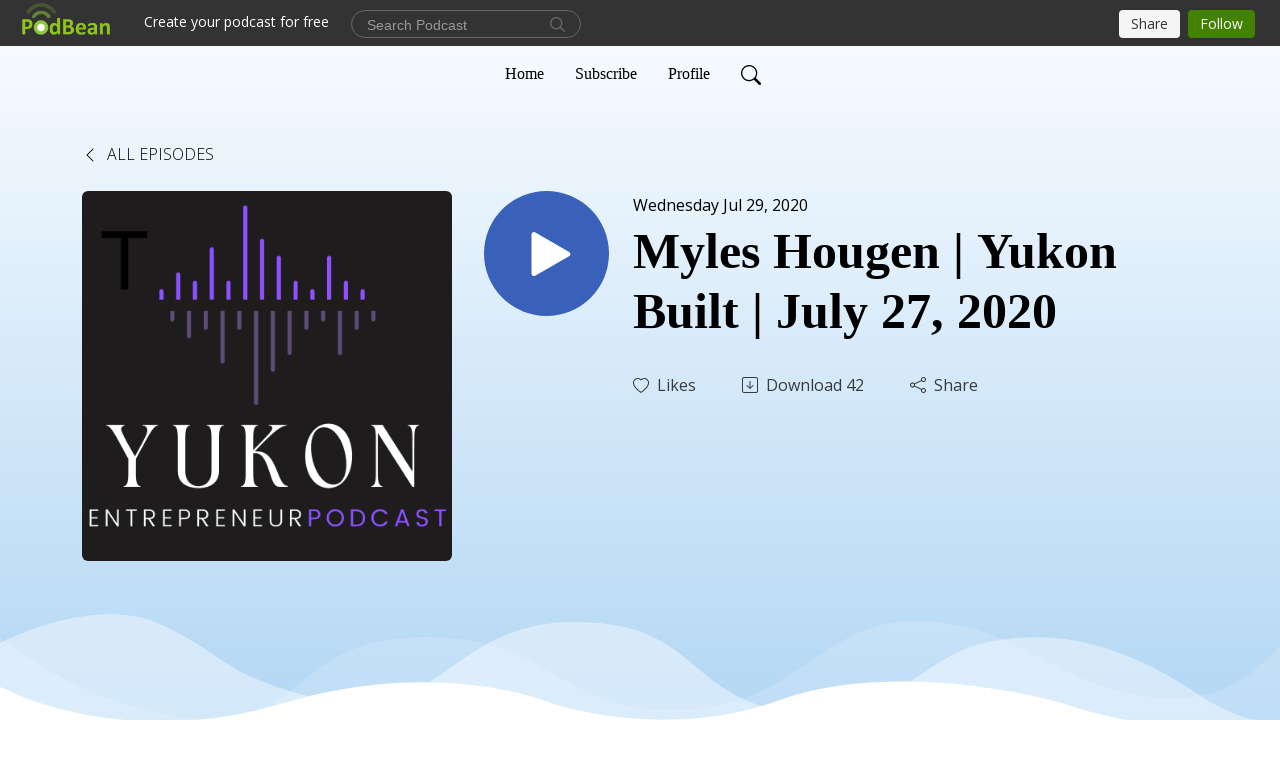

--- FILE ---
content_type: text/html; charset=UTF-8
request_url: https://yukonentrepreneur.podbean.com/e/interview-with-yukon-entrepreneur-myles-hougan-owner-of-apparel-company-yukon-built-july-27-2020/
body_size: 7944
content:
<!DOCTYPE html>
<html  data-head-attrs=""  lang="en">
<head>
  <meta charset="UTF-8">
  <meta name="viewport" content="width=device-width, initial-scale=1.0">
  <meta name="mobile-web-app-capable" content="yes">
  <meta name="apple-mobile-web-app-status-bar-style" content="black">
  <meta name="theme-color" content="#ffffff">
  <link rel="stylesheet" href="https://cdnjs.cloudflare.com/ajax/libs/twitter-bootstrap/5.0.1/css/bootstrap.min.css" integrity="sha512-Ez0cGzNzHR1tYAv56860NLspgUGuQw16GiOOp/I2LuTmpSK9xDXlgJz3XN4cnpXWDmkNBKXR/VDMTCnAaEooxA==" crossorigin="anonymous" referrerpolicy="no-referrer" />
  <link rel="preconnect" href="https://fonts.googleapis.com">
  <link rel="preconnect" href="https://fonts.gstatic.com" crossorigin>
  <script type="module" crossorigin src="https://pbcdn1.podbean.com/fs1/user-site-dist/assets/index.1ad62341.js"></script>
    <link rel="modulepreload" href="https://pbcdn1.podbean.com/fs1/user-site-dist/assets/vendor.7a484e8a.js">
    <link rel="stylesheet" href="https://pbcdn1.podbean.com/fs1/user-site-dist/assets/index.d710f70e.css">
  <link rel="manifest" href="/user-site/manifest.webmanifest" crossorigin="use-credentials"><title>Myles Hougen | Yukon Built | July 27, 2020 | The Yukon Entrepreneur Podcast</title><link rel="icon" href="https://www.podbean.com/favicon.ico"><link rel="apple-touch-icon" href="https://www.podbean.com/favicon.ico"><meta property="og:title" content="Myles Hougen | Yukon Built | July 27, 2020 | The Yukon Entrepreneur Podcast"><meta property="og:image" content="https://d2bwo9zemjwxh5.cloudfront.net/image-logo/8555137/YEP_8__caanxr_1200x628.jpg?s=2e9787a57600debcac34b2480a946084&amp;e=png"><meta property="og:type" content="article"><meta property="og:url" content="https://yukonentrepreneur.podbean.com/e/interview-with-yukon-entrepreneur-myles-hougan-owner-of-apparel-company-yukon-built-july-27-2020/"><meta property="og:description" content="Join Yukon Entrepreneur Myles Hougen, co-owner of the apparel company Yukon Built. Myles shares how building a strong online presence has been an important factor in Yukon Built’s resilience through the pandemic -- that, and a strong buy-local movement and the incredible support of Yukoners. Myles shares his excitement in seeing their national and international market grow, the importance of building from a strong integrated back-end structure between the administrative processes and online sales and creating structure for himself so that he can get work done and stay balanced."><meta name="description" content="Join Yukon Entrepreneur Myles Hougen, co-owner of the apparel company Yukon Built. Myles shares how building a strong online presence has been an important factor in Yukon Built’s resilience through the pandemic -- that, and a strong buy-local movement and the incredible support of Yukoners. Myles shares his excitement in seeing their national and international market grow, the importance of building from a strong integrated back-end structure between the administrative processes and online sales and creating structure for himself so that he can get work done and stay balanced."><meta name="twitter:card" content="player"><meta name="twitter:site" content="@podbeancom"><meta name="twitter:url" content="https://yukonentrepreneur.podbean.com/e/interview-with-yukon-entrepreneur-myles-hougan-owner-of-apparel-company-yukon-built-july-27-2020/"><meta name="twitter:title" content="Myles Hougen | Yukon Built | July 27, 2020 | The Yukon Entrepreneur Podcast"><meta name="twitter:description" content="Join Yukon Entrepreneur Myles Hougen, co-owner of the apparel company Yukon Built. Myles shares how building a strong online presence has been an important factor in Yukon Built’s resilience through the pandemic -- that, and a strong buy-local movement and the incredible support of Yukoners. Myles shares his excitement in seeing their national and international market grow, the importance of building from a strong integrated back-end structure between the administrative processes and online sales and creating structure for himself so that he can get work done and stay balanced."><meta name="twitter:image" content="https://d2bwo9zemjwxh5.cloudfront.net/image-logo/8555137/YEP_8__caanxr_1200x628.jpg?s=2e9787a57600debcac34b2480a946084&amp;e=png"><meta name="twitter:player" content="https://www.podbean.com/player-v2/?i=3k6ck-e4a4c8&amp;square=1"><meta name="twitter:player:width" content="420"><meta name="twitter:player:height" content="420"><meta http-equiv="Content-Type" content="text/html; charset=UTF-8"><meta http-equiv="Content-Language" content="en-us"><meta name="generator" content="Podbean 3.2"><meta name="viewport" content="width=device-width, user-scalable=no, initial-scale=1.0, minimum-scale=1.0, maximum-scale=1.0"><meta name="author" content="PodBean Development"><meta name="Copyright" content="PodBean"><meta name="HandheldFriendly" content="True"><meta name="MobileOptimized" content="MobileOptimized"><meta name="robots" content="all"><meta name="twitter:app:id:googleplay" content="com.podbean.app.podcast"><meta name="twitter:app:id:ipad" content="973361050"><meta name="twitter:app:id:iphone" content="973361050"><meta name="twitter:app:name:googleplay" content="Podbean"><meta name="twitter:app:name:ipad" content="Podbean"><meta name="twitter:app:name:iphone" content="Podbean"><script type="application/ld+json">{"@context":"https://schema.org/","@type":"PodcastEpisode","url":"/e/interview-with-yukon-entrepreneur-myles-hougan-owner-of-apparel-company-yukon-built-july-27-2020/","name":"Myles Hougen | Yukon Built | July 27, 2020","datePublished":"2020-07-29","description":"Join Yukon Entrepreneur Myles Hougen, co-owner of the apparel company Yukon Built. Myles shares how building a strong online presence has been an important factor in Yukon Built’s resilience through the pandemic -- that, and a strong buy-local movement and the incredible support of Yukoners. Myles shares his excitement in seeing their national and international market grow, the importance of building from a strong integrated back-end structure between the administrative processes and online sales and creating structure for himself so that he can get work done and stay balanced.","associatedMedia":{"@type":"MediaObject","contentUrl":"https://mcdn.podbean.com/mf/web/dcivv8/yukon_built_july_27althg.mp3"},"partOfSeries":{"@type":"PodcastSeries","name":"The Yukon Entrepreneur Podcast","url":"https://yukonentrepreneur.podbean.com"}}</script><link type="application/rss+xml" rel="alternate" href="https://feed.podbean.com/yukonentrepreneur/feed.xml" title="The Yukon Entrepreneur Podcast"><link rel="canonical" href="https://yukonentrepreneur.podbean.com/e/interview-with-yukon-entrepreneur-myles-hougan-owner-of-apparel-company-yukon-built-july-27-2020/"><meta name="head:count" content="35"><link rel="modulepreload" crossorigin href="https://pbcdn1.podbean.com/fs1/user-site-dist/assets/episode.b821da30.js"><link rel="stylesheet" href="https://pbcdn1.podbean.com/fs1/user-site-dist/assets/episode.6d6d54b9.css"><link rel="modulepreload" crossorigin href="https://pbcdn1.podbean.com/fs1/user-site-dist/assets/HomeHeader.500f78d5.js"><link rel="stylesheet" href="https://pbcdn1.podbean.com/fs1/user-site-dist/assets/HomeHeader.f51f4f51.css"><link rel="modulepreload" crossorigin href="https://pbcdn1.podbean.com/fs1/user-site-dist/assets/HeadEpisode.60975439.js"><link rel="stylesheet" href="https://pbcdn1.podbean.com/fs1/user-site-dist/assets/HeadEpisode.72529506.css">
</head>
<body  data-head-attrs="" >
  <div id="app" data-server-rendered="true"><div class="main-page main-style-light" style="--font:Garamond;--secondaryFont:Open Sans,Helvetica,Arial,Verdana,sans-serif;--playerColor:#3A61B9;--playerColorRGB:58,97,185;--homeHeaderTextColor:#000000;--pageHeaderTextColor:#000000;--pageHeaderBackgroundColor:#A9D2F3;"><!----><div loginurl="https://www.podbean.com/site/user/login?return=https%253A%252F%252Fyukonentrepreneur.podbean.com%252Fe%252Finterview-with-yukon-entrepreneur-myles-hougan-owner-of-apparel-company-yukon-built-july-27-2020%252F&amp;rts=464deaf1ccbaef46686745c89125d7cb5909edd0" postname="interview-with-yukon-entrepreneur-myles-hougan-owner-of-apparel-company-yukon-built-july-27-2020"><div class="theme-waves episode-detail d-flex flex-column h-100  navigation-transparent"><!--[--><div class="cc-navigation1 navigation" style="--navigationFontColor:#000000;--navigationBackgroundColor:#fdfdfd;"><nav class="navbar navbar-expand-lg"><div class="container justify-content-center"><div style="" class="nav-item search-icon list-unstyled"><button class="btn bg-transparent d-black d-lg-none border-0 nav-link text-dark px-2" type="button" title="Search"><svg xmlns="http://www.w3.org/2000/svg" width="20" height="20" fill="currentColor" class="bi bi-search" viewbox="0 0 16 16"><path d="M11.742 10.344a6.5 6.5 0 1 0-1.397 1.398h-.001c.03.04.062.078.098.115l3.85 3.85a1 1 0 0 0 1.415-1.414l-3.85-3.85a1.007 1.007 0 0 0-.115-.1zM12 6.5a5.5 5.5 0 1 1-11 0 5.5 5.5 0 0 1 11 0z"></path></svg></button></div><div class="h-search" style="display:none;"><input class="form-control shadow-sm rounded-pill border-0" title="Search" value="" type="text" placeholder="Search"><button type="button" class="btn bg-transparent border-0">Cancel</button></div><button class="navbar-toggler px-2" type="button" title="Navbar toggle" data-bs-toggle="collapse" data-bs-target="#navbarNav" aria-controls="navbarNav" aria-expanded="false" aria-label="Toggle navigation"><svg xmlns="http://www.w3.org/2000/svg" width="28" height="28" fill="currentColor" class="bi bi-list" viewbox="0 0 16 16"><path fill-rule="evenodd" d="M2.5 12a.5.5 0 0 1 .5-.5h10a.5.5 0 0 1 0 1H3a.5.5 0 0 1-.5-.5zm0-4a.5.5 0 0 1 .5-.5h10a.5.5 0 0 1 0 1H3a.5.5 0 0 1-.5-.5zm0-4a.5.5 0 0 1 .5-.5h10a.5.5 0 0 1 0 1H3a.5.5 0 0 1-.5-.5z"></path></svg></button><div class="collapse navbar-collapse" id="navbarNav"><ul class="navbar-nav" style=""><!--[--><li class="nav-item"><!--[--><a href="/" class="nav-link"><!--[-->Home<!--]--></a><!--]--></li><li class="nav-item"><!--[--><a target="_blank" rel="noopener noreferrer" class="nav-link" active-class="active" href="https://www.podbean.com/site/podcatcher/index/blog/21M7dXUGEsEm"><!--[-->Subscribe<!--]--></a><!--]--></li><li class="nav-item"><!--[--><a target="_blank" rel="noopener noreferrer" class="nav-link" active-class="active" href="https://www.podbean.com/user-gegG0dFk8uG0"><!--[-->Profile<!--]--></a><!--]--></li><!--]--><!--[--><li style="" class="nav-item search-icon"><button class="btn bg-transparent border-0 nav-link" type="button" title="Search"><svg xmlns="http://www.w3.org/2000/svg" width="20" height="20" fill="currentColor" class="bi bi-search" viewbox="0 0 16 16"><path d="M11.742 10.344a6.5 6.5 0 1 0-1.397 1.398h-.001c.03.04.062.078.098.115l3.85 3.85a1 1 0 0 0 1.415-1.414l-3.85-3.85a1.007 1.007 0 0 0-.115-.1zM12 6.5a5.5 5.5 0 1 1-11 0 5.5 5.5 0 0 1 11 0z"></path></svg></button></li><!--]--></ul></div></div></nav></div><!----><!--]--><div class="common-content flex-shrink-0"><!--[--><!----><div class="episode-detail-top pt-5 pb-5"><div class="container mt-5"><nav><ol class="breadcrumb mt-2"><li class="breadcrumb-item"><a href="/" class="text-dark text-uppercase fw-light"><!--[--><svg xmlns="http://www.w3.org/2000/svg" width="16" height="16" fill="currentColor" class="bi bi-chevron-left" viewbox="0 0 16 16"><path fill-rule="evenodd" d="M11.354 1.646a.5.5 0 0 1 0 .708L5.707 8l5.647 5.646a.5.5 0 0 1-.708.708l-6-6a.5.5 0 0 1 0-.708l6-6a.5.5 0 0 1 .708 0z"></path></svg> All Episodes<!--]--></a></li></ol></nav><div class="episode-content"><div class="border-0 d-md-flex mt-4 mb-5 list"><img class="me-3 episode-logo" alt="Myles Hougen | Yukon Built | July 27, 2020" src="https://pbcdn1.podbean.com/imglogo/image-logo/8555137/YEP_8__caanxr_300x300.png" loading="lazy"><div class="card-body position-relative d-flex pt-0"><button class="btn btn-link rounded-circle play-button me-4" type="button" title="Play Myles Hougen | Yukon Built | July 27, 2020"><svg t="1622017593702" class="icon icon-play text-white" fill="currentColor" viewbox="0 0 1024 1024" version="1.1" xmlns="http://www.w3.org/2000/svg" p-id="12170" width="30" height="30"><path d="M844.704269 475.730473L222.284513 116.380385a43.342807 43.342807 0 0 0-65.025048 37.548353v718.692951a43.335582 43.335582 0 0 0 65.025048 37.541128l622.412531-359.342864a43.357257 43.357257 0 0 0 0.007225-75.08948z" fill="" p-id="12171"></path></svg></button><div class="episode-info"><p class="e-date p-0 mb-1"><!----><span class="episode-date">Wednesday Jul 29, 2020</span></p><h1 class="card-title page-title text-dark text-three-line fs-50">Myles Hougen | Yukon Built | July 27, 2020</h1><div class="cc-post-toolbar pt-4"><ul class="list-unstyled d-flex mb-0 row gx-5 p-0"><li class="col-auto"><button class="border-0 p-0 bg-transparent row gx-1 align-items-center" title="Likes"><svg xmlns="http://www.w3.org/2000/svg" width="16" height="16" fill="currentColor" class="bi bi-heart col-auto icon-like" viewbox="0 0 16 16"><path d="m8 2.748-.717-.737C5.6.281 2.514.878 1.4 3.053c-.523 1.023-.641 2.5.314 4.385.92 1.815 2.834 3.989 6.286 6.357 3.452-2.368 5.365-4.542 6.286-6.357.955-1.886.838-3.362.314-4.385C13.486.878 10.4.28 8.717 2.01L8 2.748zM8 15C-7.333 4.868 3.279-3.04 7.824 1.143c.06.055.119.112.176.171a3.12 3.12 0 0 1 .176-.17C12.72-3.042 23.333 4.867 8 15z"></path></svg><span class="text-gray col-auto item-name">Likes</span><!----></button></li><li class="col-auto"><a class="border-0 p-0 bg-transparent row gx-1 align-items-center" href="https://www.podbean.com/media/share/pb-3k6ck-e4a4c8?download=1" target="_blank" title="Download"><svg xmlns="http://www.w3.org/2000/svg" width="16" height="16" fill="currentColor" class="bi bi-arrow-down-square col-auto" viewbox="0 0 16 16"><path fill-rule="evenodd" d="M15 2a1 1 0 0 0-1-1H2a1 1 0 0 0-1 1v12a1 1 0 0 0 1 1h12a1 1 0 0 0 1-1V2zM0 2a2 2 0 0 1 2-2h12a2 2 0 0 1 2 2v12a2 2 0 0 1-2 2H2a2 2 0 0 1-2-2V2zm8.5 2.5a.5.5 0 0 0-1 0v5.793L5.354 8.146a.5.5 0 1 0-.708.708l3 3a.5.5 0 0 0 .708 0l3-3a.5.5 0 0 0-.708-.708L8.5 10.293V4.5z"></path></svg><span class="text-gray col-auto item-name">Download</span><span class="text-gray col-auto">42</span></a></li><li class="col-auto"><button class="border-0 p-0 bg-transparent row gx-1 align-items-center" title="Share" data-bs-toggle="modal" data-bs-target="#shareModal"><svg xmlns="http://www.w3.org/2000/svg" width="16" height="16" fill="currentColor" class="bi bi-share col-auto" viewbox="0 0 16 16"><path d="M13.5 1a1.5 1.5 0 1 0 0 3 1.5 1.5 0 0 0 0-3zM11 2.5a2.5 2.5 0 1 1 .603 1.628l-6.718 3.12a2.499 2.499 0 0 1 0 1.504l6.718 3.12a2.5 2.5 0 1 1-.488.876l-6.718-3.12a2.5 2.5 0 1 1 0-3.256l6.718-3.12A2.5 2.5 0 0 1 11 2.5zm-8.5 4a1.5 1.5 0 1 0 0 3 1.5 1.5 0 0 0 0-3zm11 5.5a1.5 1.5 0 1 0 0 3 1.5 1.5 0 0 0 0-3z"></path></svg><span class="text-gray item-name col-auto">Share</span></button></li></ul></div><!----></div></div></div></div></div><svg id="Curve" xmlns="http://www.w3.org/2000/svg" viewBox="0 0 1924 212.552"><path id="curve01" d="M-23.685,359.406S93.525,419.436,253.5,371.375s273.577,1.033,273.577,1.033,113.49,37.939,226.2-3.355,263.749-5.5,290.141,3.355,177.158,52.609,265.227,5.262,191.943-46.8,304.094,6.182,276.982-24.446,276.982-24.446v134.43h-1924V354.945Z" transform="translate(34.287 -281.283)" fill="#fff"></path><path id="curve02" d="M-2.111,728.749s89.218-48.068,157.482-21.806c72.236,31.039,61.34,53.552,173.542,79.815S454.9,706.923,579.664,706.923s111.41,72.894,213.965,90.951,132.6-53.569,199.093-69.125,137.826-4.511,222.382,54.054,213.326,14.629,251.445-6.7,135.343-73.064,245.343-54.288,210,76.058,210,76.058V911.5h-1924Z" transform="translate(2.111 -698.949)" fill="#fff" opacity="0.421"></path><path id="curve03" d="M2055.179,850.019v149.1h-1924v-189.1h0c.91-.286,75.2,66.583,191.974,82.357s98.2-77.359,230-82.357,144.632,77.663,267.9,73.383,142.695-95.3,246.795-89.867,140.081,75,245.748,78.165,103.959-84.817,189.279-85.131c127.354-.563,114.822,75.533,200.279,75.544s105.741-66.281,195.854-68.578S2055.179,850.019,2055.179,850.019Z" transform="translate(-131.179 -786.567)" fill="#fff" opacity="0.158"></path></svg></div><!--]--><!----><div class="episode-detail-bottom"><div class="container"><div class="episode-content"><div class="border-0 d-flex"><div class="card-body ps-0 pt-5 pb-5"><p class="e-description card-text"><p><span style="font-weight:400;">Join Yukon Entrepreneur Myles Hougen, co-owner of the apparel company Yukon Built. </span><span style="font-weight:400;">Myles shares how building a strong online presence has been an important factor in Yukon Built’s resilience through the pandemic -- that, and a strong buy-local movement and the incredible support of Yukoners. Myles shares his excitement in seeing their national and international market grow, the importance of building from a strong integrated back-end structure between the administrative processes and online sales and creating structure for himself so that he can get work done and stay balanced.</span></p></p></div></div></div></div></div><!----><div class="episode-detail-bottom"><div class="container"><div class="pb-2"><div class="cc-comments"><div class="comment-title">Comment (0) </div><!----><div class="content empty-content text-center"><svg xmlns="http://www.w3.org/2000/svg" width="16" height="16" fill="currentColor" class="bi bi-chat-left-text" viewbox="0 0 16 16"><path d="M14 1a1 1 0 0 1 1 1v8a1 1 0 0 1-1 1H4.414A2 2 0 0 0 3 11.586l-2 2V2a1 1 0 0 1 1-1h12zM2 0a2 2 0 0 0-2 2v12.793a.5.5 0 0 0 .854.353l2.853-2.853A1 1 0 0 1 4.414 12H14a2 2 0 0 0 2-2V2a2 2 0 0 0-2-2H2z"></path><path d="M3 3.5a.5.5 0 0 1 .5-.5h9a.5.5 0 0 1 0 1h-9a.5.5 0 0 1-.5-.5zM3 6a.5.5 0 0 1 .5-.5h9a.5.5 0 0 1 0 1h-9A.5.5 0 0 1 3 6zm0 2.5a.5.5 0 0 1 .5-.5h5a.5.5 0 0 1 0 1h-5a.5.5 0 0 1-.5-.5z"></path></svg><p class="pt-3">No comments yet. Be the first to say something!</p></div></div></div></div></div></div><!--[--><footer class="cc-footer1 footer mt-auto" style="--footerFontColor:#ffffff;--footerBackgroundColor:#000000;"><div class="container p-0 d-sm-flex justify-content-sm-between align-items-center flex-row-reverse"><ul class="row gx-4 social-icon-content list-unstyled d-flex justify-content-md-start justify-content-center mb-0"><!----><!----><!----><!----><!----></ul><div class="right-content"><p class="mb-0 pt-2">Copyright 2020 All rights reserved.</p><p class="by">Podcast Powered By <a href="https://www.podbean.com" target="_blank" rel="noopener noreferrer">Podbean</a></p></div></div></footer><div class="after-footer"></div><!----><!--]--></div></div><!----><!----><!----><div style="display:none;">Version: 20241125</div></div></div>

<script>window.__INITIAL_STATE__="{\"store\":{\"baseInfo\":{\"podcastTitle\":\"The Yukon Entrepreneur Podcast\",\"slug\":\"yukonentrepreneur\",\"podcastDescription\":\"Host Kari Johnston interviews Yukon Entrepreneurs and leaders in economic development about how they are transitioning their business models during the pandemic.\",\"podcastLogo\":\"https:\u002F\u002Fpbcdn1.podbean.com\u002Fimglogo\u002Fimage-logo\u002F8555137\u002FYEP_8__caanxr.png\",\"podcastShareLogo\":\"https:\u002F\u002Fd2bwo9zemjwxh5.cloudfront.net\u002Fimage-logo\u002F8555137\u002FYEP_8__caanxr_1200x628.jpg?s=2e9787a57600debcac34b2480a946084&e=png\",\"podcastUrl\":\"https:\u002F\u002Fyukonentrepreneur.podbean.com\",\"podcastCanSearched\":true,\"feedUrl\":\"https:\u002F\u002Ffeed.podbean.com\u002Fyukonentrepreneur\u002Ffeed.xml\",\"theme\":\"waves\",\"podcastDeepLink\":\"https:\u002F\u002Fwww.podbean.com\u002Fpw\u002Fpbblog-j5pj4-828a81?from=usersite\",\"removePodbeanBranding\":\"no\",\"brandingLogo\":null,\"timeZone\":{\"timeZoneId\":5,\"gmtAdjustment\":\"GMT-08:00\",\"useDaylightTime\":1,\"value\":-8,\"text\":\"(GMT-08:00) Pacific Time (US & Canada)\",\"daylightStartTime\":\"Second Sunday Of March +2 Hours\",\"daylightEndTime\":\"First Sunday Of November +2 Hours\",\"timezone\":\"America\u002FLos_Angeles\"},\"podcastDownloads\":null,\"totalEpisodes\":68,\"showComments\":true,\"iOSAppDownloadLink\":null,\"customizeCssUrl\":null,\"androidAppDownloadLink\":null,\"showPostShare\":true,\"showLike\":true,\"author\":\"yukonentrepreneur\",\"enableEngagementStats\":true,\"shareEmbedLink\":\"https:\u002F\u002Fadmin5.podbean.com\u002Fembed.html?id=pbblog-j5pj4-828a81-playlist\",\"language\":\"en\",\"sensitivitySessionExpireTime\":3600,\"podcastApps\":[{\"name\":\"Podbean App\",\"link\":\"https:\u002F\u002Fwww.podbean.com\u002Fpw\u002Fpbblog-j5pj4-828a81?from=usersite\",\"image\":\"https:\u002F\u002Fpbcdn1.podbean.com\u002Ffs1\u002Fsite\u002Fimages\u002Fadmin5\u002Fpodbean-app.png\",\"title\":null},{\"name\":\"Spotify\",\"link\":\"https:\u002F\u002Fopen.spotify.com\u002Fshow\u002F6NlcISI5lqxZyg4uPDpyAN\",\"image\":\"https:\u002F\u002Fpbcdn1.podbean.com\u002Ffs1\u002Fsite\u002Fimages\u002Fadmin5\u002Fspotify.png\",\"title\":null},{\"name\":\"Amazon Music\",\"link\":\"https:\u002F\u002Fmusic.amazon.com\u002Fpodcasts\u002Ffa49a1af-3bee-4f4f-b1d1-9bbaa63aa8bf\",\"image\":\"https:\u002F\u002Fpbcdn1.podbean.com\u002Ffs1\u002Fsite\u002Fimages\u002Fadmin5\u002FAmazonMusic.png\",\"title\":null}],\"components\":{\"base\":[{\"id\":\"MainStyle\",\"val\":\"light\"},{\"id\":\"Font\",\"val\":\"Garamond\"},{\"id\":\"SecondaryFont\",\"val\":\"Open Sans\"},{\"id\":\"PlayerColor\",\"val\":\"#3A61B9\"},{\"id\":\"PlayerStyle\",\"val\":\"player1\"},{\"id\":\"PlayerWave\",\"val\":\"show\"},{\"id\":\"Favicon\",\"val\":null},{\"id\":\"CookiesNotice\",\"val\":\"hide\"},{\"id\":\"CookiesNoticeContent\",\"val\":\"\u003Ch4\u003ECookies Notice\u003C\u002Fh4\u003E\u003Cp\u003EThis website uses cookies to improve your experience while you navigate through the website. By using our website you agree to our use of cookies.\u003C\u002Fp\u003E\"},{\"id\":\"EpisodePageListenOn\",\"val\":\"hide\"},{\"id\":\"EpisodePageCustomizeComponent\",\"val\":\"hide\"}],\"home-header\":[{\"id\":\"HomeHeaderTextColor\",\"val\":\"#000000\"},{\"id\":\"BackgroundImage\",\"val\":\"https:\u002F\u002Fmcdn.podbean.com\u002Fmf\u002Fweb\u002F4nnc5m\u002FYEP_Bannerse3ae1cbb-0419-d54c-d397-e5b72098f160.png\"},{\"id\":\"BackgroundImageForMobile\",\"val\":null}],\"page-header\":[{\"id\":\"PageHeaderTextColor\",\"val\":\"#000000\"},{\"id\":\"PageHeaderBackgroundColor\",\"val\":\"#A9D2F3\"}],\"episode-list\":[{\"id\":\"EpisodeListType\",\"val\":\"list\"},{\"id\":\"EpisodesPerPage\",\"val\":60},{\"id\":\"EpisodeStats\",\"val\":\"show\"}],\"navigation\":[{\"id\":\"NavigationFontColor\",\"val\":\"#000000\"},{\"id\":\"NavigationBackgroundColor\",\"val\":\"#fdfdfd\"},{\"id\":\"NavigationSearch\",\"val\":\"show\"},{\"id\":\"NavigationLinks\",\"val\":[{\"id\":\"Home\",\"type\":\"Link\",\"value\":\"\u002F\",\"text\":\"Home\",\"subitems\":[]},{\"id\":\"Subscribe\",\"type\":\"Link\",\"value\":\"https:\u002F\u002Fwww.podbean.com\u002Fsite\u002Fpodcatcher\u002Findex\u002Fblog\u002F21M7dXUGEsEm\",\"text\":\"Subscribe\",\"subitems\":[]},{\"id\":\"Profile\",\"type\":\"Link\",\"value\":\"https:\u002F\u002Fwww.podbean.com\u002Fuser-gegG0dFk8uG0\",\"text\":\"Profile\",\"subitems\":[]}]}],\"footer\":[{\"id\":\"FooterType\",\"val\":\"Footer1\"},{\"id\":\"FooterFontColor\",\"val\":\"#ffffff\"},{\"id\":\"FooterBackgroundColor\",\"val\":\"#000000\"},{\"id\":\"FooterCopyright\",\"val\":\"Copyright 2020 All rights reserved.\"},{\"id\":\"SocialMediaLinks\",\"val\":{\"facebook_username\":\"\",\"twitter_username\":\"\",\"instagram_username\":\"\",\"youtube_username\":\"\",\"linkedin_username\":\"\"}}],\"customize-container1\":[],\"customize-container2\":[]},\"allLinks\":[],\"mainStylesDefaultSettings\":null,\"defaultCustomizeComponents\":null,\"scripts\":[],\"metas\":null,\"appConfig\":{\"package\":\"com.podbean.app.podcast\",\"app_store_id\":973361050,\"app_name\":\"Podbean\",\"scheme\":\"podbean\"},\"customizeCss\":null,\"canEditCss\":null,\"enableJsCodeInCustomizeContent\":false,\"enabledIframeCodeInCustomizeContent\":true,\"sectionMaxCount\":10,\"enableEditorLink\":true,\"enableEditCookiesNotice\":true,\"siteRedirectToFeed\":false,\"podcatcherRssUrl\":null,\"showFeed\":true,\"showTopBar\":true,\"enableWebSiteLike\":true,\"organizationName\":null,\"organizationPageLink\":null},\"backToListUrl\":\"\u002F\",\"tinymceLoaded\":false,\"listEpisodes\":[],\"userLikedEpisodes\":[],\"userLikeCheckedEpisodes\":[],\"topBarIframeLoaded\":false,\"listTotalCount\":0,\"listTotalPage\":0,\"listPage\":0,\"listType\":\"all\",\"listValue\":\"\",\"listName\":\"\",\"pageLoading\":false,\"apiBaseUrl\":\"https:\u002F\u002Fyukonentrepreneur.podbean.com\",\"apiV2BaseUrl\":\"\",\"apiCommonParams\":{\"t\":\"697275d2\",\"clientSignature\":\"f2bb62204f2c23567bdfbce1fbb27b99\",\"u\":null,\"customizing\":null},\"apiCommonHeaders\":{},\"comments\":[],\"commentsTotalCount\":0,\"commentsTotalPage\":0,\"commentsPage\":1,\"commentEpisodeId\":\"pb14984392-3k6ck\",\"episode\":{\"id\":\"pb14984392\",\"idTag\":\"3k6ck\",\"title\":\"Myles Hougen | Yukon Built | July 27, 2020\",\"logo\":\"https:\u002F\u002Fpbcdn1.podbean.com\u002Fimglogo\u002Fimage-logo\u002F8555137\u002FYEP_8__caanxr_300x300.png\",\"shareLogo\":\"https:\u002F\u002Fd2bwo9zemjwxh5.cloudfront.net\u002Fimage-logo\u002F8555137\u002FYEP_8__caanxr_1200x628.jpg?s=2e9787a57600debcac34b2480a946084&e=png\",\"largeLogo\":\"https:\u002F\u002Fpbcdn1.podbean.com\u002Fimglogo\u002Fimage-logo\u002F8555137\u002FYEP_8__caanxr.png\",\"previewContent\":null,\"content\":\"\u003Cp\u003E\u003Cspan style=\\\"font-weight:400;\\\"\u003EJoin Yukon Entrepreneur Myles Hougen, co-owner of the apparel company Yukon Built. \u003C\u002Fspan\u003E\u003Cspan style=\\\"font-weight:400;\\\"\u003EMyles shares how building a strong online presence has been an important factor in Yukon Built’s resilience through the pandemic -- that, and a strong buy-local movement and the incredible support of Yukoners. Myles shares his excitement in seeing their national and international market grow, the importance of building from a strong integrated back-end structure between the administrative processes and online sales and creating structure for himself so that he can get work done and stay balanced.\u003C\u002Fspan\u003E\u003C\u002Fp\u003E\",\"publishTimestamp\":1596042798,\"duration\":1526,\"mediaUrl\":\"https:\u002F\u002Fmcdn.podbean.com\u002Fmf\u002Fweb\u002Fdcivv8\u002Fyukon_built_july_27althg.mp3\",\"mediaType\":\"audio\u002Fmpeg\",\"shareLink\":\"https:\u002F\u002Fadmin5.podbean.com\u002Fembed.html?id=pb-3k6ck-e4a4c8\",\"likedCount\":0,\"deepLink\":\"https:\u002F\u002Fwww.podbean.com\u002Few\u002Fpb-3k6ck-e4a4c8\",\"transcriptUrl\":null,\"permalink\":\"\u002Fe\u002Finterview-with-yukon-entrepreneur-myles-hougan-owner-of-apparel-company-yukon-built-july-27-2020\u002F\",\"downloadLink\":\"https:\u002F\u002Fwww.podbean.com\u002Fmedia\u002Fshare\u002Fpb-3k6ck-e4a4c8?download=1\",\"fallbackResource\":null,\"fallbackResourceMimetype\":null,\"downloadCount\":42,\"status\":\"publish\",\"hasMoreContent\":false,\"chaptersUrl\":null,\"explicit\":false},\"episodeShareLink\":null,\"deepLink\":\"https:\u002F\u002Fwww.podbean.com\u002Few\u002Fpb-3k6ck-e4a4c8\",\"playlist\":{\"episodes\":[],\"current\":0,\"start\":0,\"stop\":0,\"playing\":true,\"playerLoading\":true,\"playbackRate\":1,\"playbackRateIndex\":1,\"volume\":1},\"toasts\":[],\"confirm\":null,\"customizeEditorFormZIndex\":999,\"lastRequestTime\":null,\"validateChangesOnBeforeunload\":true,\"windowWidth\":1000,\"VITE_FS1_CDN_URL_PREFIX\":\"https:\u002F\u002Fpbcdn1.podbean.com\u002Ffs1\",\"reloadStats\":false,\"userIdEncrypted\":null,\"userProfilePicture\":null,\"username\":null,\"isVerified\":false,\"loadUserInfo\":false,\"loginUrl\":\"https:\u002F\u002Fwww.podbean.com\u002Fsite\u002Fuser\u002Flogin?return=https%253A%252F%252Fyukonentrepreneur.podbean.com%252Fe%252Finterview-with-yukon-entrepreneur-myles-hougan-owner-of-apparel-company-yukon-built-july-27-2020%252F&rts=464deaf1ccbaef46686745c89125d7cb5909edd0\",\"recaptchaV3Loaded\":false,\"recaptchaV2Loaded\":false,\"likesLoaded\":false,\"commentLikeMap\":{},\"commentOffset\":0,\"widgetCommentsLoaded\":false},\"episode\":{\"id\":\"pb14984392\",\"idTag\":\"3k6ck\",\"title\":\"Myles Hougen | Yukon Built | July 27, 2020\",\"logo\":\"https:\u002F\u002Fpbcdn1.podbean.com\u002Fimglogo\u002Fimage-logo\u002F8555137\u002FYEP_8__caanxr_300x300.png\",\"shareLogo\":\"https:\u002F\u002Fd2bwo9zemjwxh5.cloudfront.net\u002Fimage-logo\u002F8555137\u002FYEP_8__caanxr_1200x628.jpg?s=2e9787a57600debcac34b2480a946084&e=png\",\"largeLogo\":\"https:\u002F\u002Fpbcdn1.podbean.com\u002Fimglogo\u002Fimage-logo\u002F8555137\u002FYEP_8__caanxr.png\",\"previewContent\":null,\"content\":\"\u003Cp\u003E\u003Cspan style=\\\"font-weight:400;\\\"\u003EJoin Yukon Entrepreneur Myles Hougen, co-owner of the apparel company Yukon Built. \u003C\u002Fspan\u003E\u003Cspan style=\\\"font-weight:400;\\\"\u003EMyles shares how building a strong online presence has been an important factor in Yukon Built’s resilience through the pandemic -- that, and a strong buy-local movement and the incredible support of Yukoners. Myles shares his excitement in seeing their national and international market grow, the importance of building from a strong integrated back-end structure between the administrative processes and online sales and creating structure for himself so that he can get work done and stay balanced.\u003C\u002Fspan\u003E\u003C\u002Fp\u003E\",\"publishTimestamp\":1596042798,\"duration\":1526,\"mediaUrl\":\"https:\u002F\u002Fmcdn.podbean.com\u002Fmf\u002Fweb\u002Fdcivv8\u002Fyukon_built_july_27althg.mp3\",\"mediaType\":\"audio\u002Fmpeg\",\"shareLink\":\"https:\u002F\u002Fadmin5.podbean.com\u002Fembed.html?id=pb-3k6ck-e4a4c8\",\"likedCount\":0,\"deepLink\":\"https:\u002F\u002Fwww.podbean.com\u002Few\u002Fpb-3k6ck-e4a4c8\",\"transcriptUrl\":null,\"permalink\":\"\u002Fe\u002Finterview-with-yukon-entrepreneur-myles-hougan-owner-of-apparel-company-yukon-built-july-27-2020\u002F\",\"downloadLink\":\"https:\u002F\u002Fwww.podbean.com\u002Fmedia\u002Fshare\u002Fpb-3k6ck-e4a4c8?download=1\",\"fallbackResource\":null,\"fallbackResourceMimetype\":null,\"downloadCount\":42,\"status\":\"publish\",\"hasMoreContent\":false,\"chaptersUrl\":null,\"explicit\":false},\"loginUrl\":\"https:\u002F\u002Fwww.podbean.com\u002Fsite\u002Fuser\u002Flogin?return=https%253A%252F%252Fyukonentrepreneur.podbean.com%252Fe%252Finterview-with-yukon-entrepreneur-myles-hougan-owner-of-apparel-company-yukon-built-july-27-2020%252F&rts=464deaf1ccbaef46686745c89125d7cb5909edd0\"}"</script>
  
  <script src="https://cdnjs.cloudflare.com/ajax/libs/bootstrap/5.0.2/js/bootstrap.bundle.min.js" integrity="sha512-72WD92hLs7T5FAXn3vkNZflWG6pglUDDpm87TeQmfSg8KnrymL2G30R7as4FmTwhgu9H7eSzDCX3mjitSecKnw==" crossorigin="anonymous" referrerpolicy="no-referrer"></script>
</body>
</html>


--- FILE ---
content_type: text/html; charset=UTF-8
request_url: https://www.podbean.com/site/toolbar
body_size: 2717
content:
<html lang="en">
<head>
  <meta charset="UTF-8">
    <link rel="stylesheet" type="text/css" href="//pbcdn1.podbean.com/fs1/template-assets/bootstrap/css/bootstrap.min.css">
    <link rel="stylesheet" type="text/css" href="//pbcdn1.podbean.com/fs1/template-assets/bootstrap/css/bootstrap-responsive.min.css">
    <link rel="stylesheet" type="text/css" href="https://pbcdn1.podbean.com/fs1/site/css/toolbar.css?v=1">
    <link rel="stylesheet" type="text/css" href="https://pbcdn1.podbean.com/fs1/site/css/iconfont2/iconfont.css?v=1">
  <link integrity="sha512-v/wOVTkoU7mXEJC3hXnw9AA6v32qzpknvuUF6J2Lbkasxaxn2nYcl+HGB7fr/kChGfCqubVr1n2sq1UFu3Gh1w==" crossorigin="anonymous" as="script" rel="preload" href="https://cdnjs.cloudflare.com/ajax/libs/webfont/1.6.28/webfontloader.js?version=20251210" />
<title>Podbean Site Toolbar</title>
</head>
<body>

<div id="toolbar-panel">
      <a href="https://www.podbean.com?sourceid=navbar_logo" class="podbean-logo pb-pc-logo" rel="noopener noreferrer" target="_blank">
                    <img src="https://pbcdn1.podbean.com/fs1/public_html/images/toolbar/logo-img2.png" width="88" height="33" border="0">
            </a>
    <a class="pb-logo-sm" href="https://www.podbean.com?sourceid=navbar_logo" rel="noopener noreferrer" target="_blank">
        <img src="https://pbcdn1.podbean.com/fs1/public_html/images/toolbar/logo.png" style="width: auto; height: 40px;">
     </a>
  
            <a class="create btn pb-create pull-left" rel="noopener noreferrer" target="_blank" href="https://www.podbean.com/create-a-podcast?utm_campaign=u_navbar_create&utm_source=u_navbar">Create your podcast for free</a>
    

      <div class="nav-left">
        <form id="search-form" rel="noopener noreferrer" target="_blank" class="form-search" action="https://www.podbean.com/site/search/index?sourceid=navbar_search" method="GET">
            <input type="hidden" value="WmVBR0xNeE5KQmw5NDBKemxCTThwTjBicDdubGtZREU5eAEle0U9TzVeBjiVwf3ob2H5sJ0BNwbyiUue8PNQeQ==" name="kdsowie31j4k1jlf913" />
          <div class="search-box d-flex">
            <input name="v" type="text"  placeholder="Search Podcast" title="Search">
            <button class="btn btn-link" type="submit">
              <i class="pbicon pbFont-search fs-18"></i>
            </button>

          </div>
        </form>
    </div>
  
    <div class="user-block no-patron user-is-guest">
                    <div class="nav-right" >
                                                        <a href='javascript:;' class='btn share-btn'>Share</a>
                                      <a class="follow-btn btn no-signined" rel="noopener noreferrer" target="_blank" href="https://www.podbean.com/login?return=https%253A%252F%252Fyukonentrepreneur.podbean.com%252Fe%252Finterview-with-yukon-entrepreneur-myles-hougan-owner-of-apparel-company-yukon-built-july-27-2020%252F&rts=464deaf1ccbaef46686745c89125d7cb5909edd0">Follow</a>
                

            </div>


            </div>
</div>

<!-- Global site tag (gtag.js) - Google Ads: 1065088025 -->
<script async src="https://www.googletagmanager.com/gtag/js?id=AW-1065088025"></script>
<script>
  window.dataLayer = window.dataLayer || [];
  function gtag(){window.dataLayer.push(arguments);}
  gtag('js', new Date());

  gtag('config', 'AW-1065088025',{'allow_enhanced_conversions':true});
</script>
<script src="//pbcdn1.podbean.com/fs1/template-assets/jquery/jquery-1.10.2.min.js"></script>
<script type="text/javascript">
$(function() {

  $('.following-btn,.follow-btn').not('.no-signined').click(function() {
    var that = $(this);
    $.post('/site/userCenter/follow', {
      id:8555137,
      type:'pbblog',
      action: that.is('.following-btn')?'unfollow':'follow'
    },function(result){
      if (result.code === 200){
        if (!result.followStatus){
          $('.following-btn').hide();
          $('.follow-btn').show();
        }else{
          $('.follow-btn').hide();
          $('.following-btn').show();
        }
      }else{
        alert(result.message);
      }

    },'json');
    return false;
  });

  $('.share-btn').click(function (){
     window.parent.postMessage({action: "PB.SHARE.PODCAST"}, '*');
  });

  var username = ''

window.addEventListener('message', (e) => {
    if (e.data && e.data.action === 'PB.LIKE.EPISODE') {
      let id = e.data.id

      if(!username){
        window.parent.postMessage({
          action: "PB.LIKED.EPISODE",
          'id': id,
          code: 403,
          loginUrl: 'https://www.podbean.com/login?return=https%253A%252F%252Fyukonentrepreneur.podbean.com%252Fe%252Finterview-with-yukon-entrepreneur-myles-hougan-owner-of-apparel-company-yukon-built-july-27-2020%252F&rts=464deaf1ccbaef46686745c89125d7cb5909edd0'
        }, '*');
        return;
      }

      let like_action = e.data.like_action
      $.post('/site/userCenter/like', {
        id: id,
        type:'pb',
        action: like_action
      },function(result){
        if (result.code === 200){
          window.parent.postMessage({
            action: "PB.LIKED.EPISODE",
            'id': id,
            code: result.code,
            likeStatus: result.likeStatus,
            userProfilePage: result.userProfilePage,
            error: null
          }, '*');
        }else{
          window.parent.postMessage({
            action: "PB.LIKED.EPISODE",
            'id': id,
            code: result.code,
            error: result.message,
            loginUrl: 'https://www.podbean.com/login?return=https%253A%252F%252Fyukonentrepreneur.podbean.com%252Fe%252Finterview-with-yukon-entrepreneur-myles-hougan-owner-of-apparel-company-yukon-built-july-27-2020%252F&rts=464deaf1ccbaef46686745c89125d7cb5909edd0'
          }, '*');
        }
    },'json');
  }

    if(e.data && e.data.action === 'PB.LIKE.EPISODE.CHECK'){
      if(!username){
        return;
      }
      let ids = e.data.ids
      $.post('/site/userCenter/likedEpisodeCheck', {
        ids: ids,
      },function(result){
        if (result.code === 200){
          window.parent.postMessage({
            action: "PB.LIKE.EPISODE.STATUS",
            code: result.code,
            result: result.result,
            error: null
          }, '*');
        }
      },'json');
    }

    if (e.data && e.data.action == 'PB.LIKE.COMMENTS.CHECK') {
        if(!username){
            return;
        }
        let ids = e.data.ids
        $.post('/site/userCenter/likedCommentsCheck', {
            ids: ids,
        },function(result){
            if (result.code === 200){
                window.parent.postMessage({
                    action: "PB.LIKE.COMMENTS.RESULTS",
                    code: result.code,
                    result: result.result,
                    error: null
                }, '*');
            }
        },'json');
    }

    if (e.data.action === 'PB.GET.USER.INFO') {
        window.parent.postMessage({
            action: "PB.RETURN.USER.INFO",
            userProfilePicture: 'https://pbcdn1.podbean.com/img/profiles_head.png',
            username: username,
            userIdEncrypted: '',
            isVerified: '',
        }, '*');
    }

    if (e.data.action === 'PB.CREATE.COMMENT') {
        if(!username){
            return;
        }
        let content = e.data.content
        let postId = e.data.postId
        let replyId = e.data.replyId
        let parentId = e.data.parentId
        let idTag = e.data.idTag
        let tokenV3 = e.data.tokenV3
        let tokenV2 = e.data.tokenV2

        $.post('/site/userCenter/addComment', {
            content: content,
            postId: postId,
            replyId: replyId,
            parentId: parentId,
            idTag: idTag,
            tokenV3: tokenV3,
            tokenV2: tokenV2
        },function(result){
            if (result.code !== 200) {
                window.parent.postMessage({
                    action: "PB.CREATE.COMMENT.RESULT",
                    code: result.code,
                    message: result.message
                }, '*');
                return;
            }
            window.parent.postMessage({
                action: "PB.CREATE.COMMENT.RESULT",
                code: result.code,
                dto: result.dto,
                error: null
            }, '*');

        },'json');
    }

    if (e.data.action === 'PB.LIKE.COMMENT') {
        if(!username){
            return;
        }
        let uuid = e.data.id
        let like_action = e.data.like_action

        $.post('/site/userCenter/toggleLikeComment', {
            uuid: uuid,
            action: like_action
        },function(result){
            if (result.code === 200){
                window.parent.postMessage({
                    action: "PB.LIKE.COMMENT.RESULT",
                    code: result.code,
                    message: "success",
                    error: null
                }, '*');
            }else{
                window.parent.postMessage({
                    action: "PB.LIKE.COMMENT.RESULT",
                    code: result.code,
                    message: result.message
                }, '*');
            }
        },'json');
    }

    if (e.data.action === 'PB.COMMENT.DELETE') {
        if(!username){
            return;
        }
        let uuid = e.data.uuid

        $.post('/site/userCenter/deleteComment', {
            uuid: uuid,
        },function(result){
            if (result.code === 200){
                window.parent.postMessage({
                    action: "PB.COMMENT.DELETE.RESULT",
                    code: result.code,
                    message: "success",
                    error: null
                }, '*');
            }else{
                window.parent.postMessage({
                    action: "PB.COMMENT.DELETE.RESULT",
                    code: result.code,
                    message: result.message
                }, '*');
            }
        },'json');
    }
});
});

</script>

<script type="text/javascript" src="https://cdnjs.cloudflare.com/ajax/libs/webfont/1.6.28/webfontloader.js?version=20251210" integrity="sha512-v/wOVTkoU7mXEJC3hXnw9AA6v32qzpknvuUF6J2Lbkasxaxn2nYcl+HGB7fr/kChGfCqubVr1n2sq1UFu3Gh1w==" crossorigin="anonymous"></script>
<script type="text/javascript">
/*<![CDATA[*/
 try { 
  if (typeof WebFont !== 'undefined'){
    WebFont.load({
        google: {
                families: ['Open Sans:400,300,600,700,800']
        }
      });
  }
  
} catch(e) {
  
   }
/*]]>*/
</script>
<script>(function(){function c(){var b=a.contentDocument||a.contentWindow.document;if(b){var d=b.createElement('script');d.innerHTML="window.__CF$cv$params={r:'9c2158123b71cf74',t:'MTc2OTEwODk0OA=='};var a=document.createElement('script');a.src='/cdn-cgi/challenge-platform/scripts/jsd/main.js';document.getElementsByTagName('head')[0].appendChild(a);";b.getElementsByTagName('head')[0].appendChild(d)}}if(document.body){var a=document.createElement('iframe');a.height=1;a.width=1;a.style.position='absolute';a.style.top=0;a.style.left=0;a.style.border='none';a.style.visibility='hidden';document.body.appendChild(a);if('loading'!==document.readyState)c();else if(window.addEventListener)document.addEventListener('DOMContentLoaded',c);else{var e=document.onreadystatechange||function(){};document.onreadystatechange=function(b){e(b);'loading'!==document.readyState&&(document.onreadystatechange=e,c())}}}})();</script></body>
</html>
